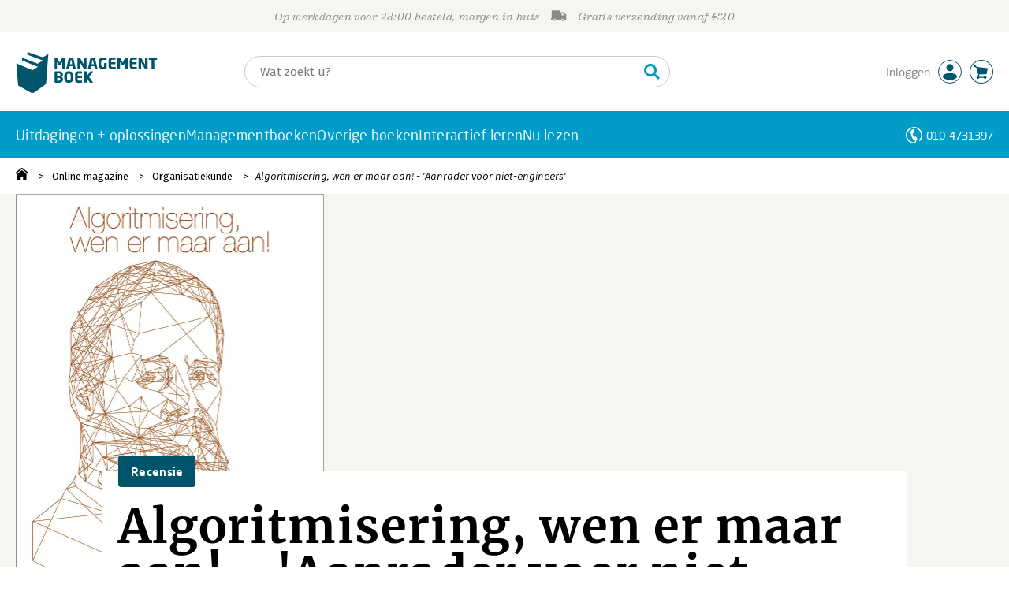

--- FILE ---
content_type: application/javascript
request_url: https://i.mgtbk.nl/platform/m4-managementboek-00140733/dist/js/tuvok.js
body_size: 380
content:
import { on, closest } from "./helpers.js";
import { getCookie } from "./cookie.js";
tuvokInit();
function tuvokInit() {
  on(document.body, "click", ".tuvok .-js--play", function (evt) {
    const tuvok = closest(evt.target, ".tuvok");
    evt.preventDefault();
    let mediaType = tuvok.dataset["frametype"];
    let marketingCookie = getCookie('cookieMarketing');
    if (mediaType == 'spotify' && marketingCookie != true) {
      tuvok.innerHTML = tuvok.innerHTML + `<div class="-podcast-cookie-container">
				<div class="-podcast-cookie-content">
					<span>Voordat u deze podcast kunt beluisteren, dient u akkoord te gaan met onze marketing cookie voorwaarden.</span>
					<span class="-js-trigger-popup" rel="cookie-popup">Klik hier voor meer informatie.</span>
				</div>
			</div>`;
      return;
    }
    let iframe = document.createElement("iframe");
    iframe.classList.add("-f");
    iframe.sandbox.add("allow-scripts");
    iframe.sandbox.add("allow-popups");
    iframe.sandbox.add("allow-same-origin");
    iframe.allowFullscreen = true;
    iframe.src = tuvok.dataset["framesrc"];
    evt.target.remove();
    tuvok.appendChild(iframe);
    return false;
  });
}